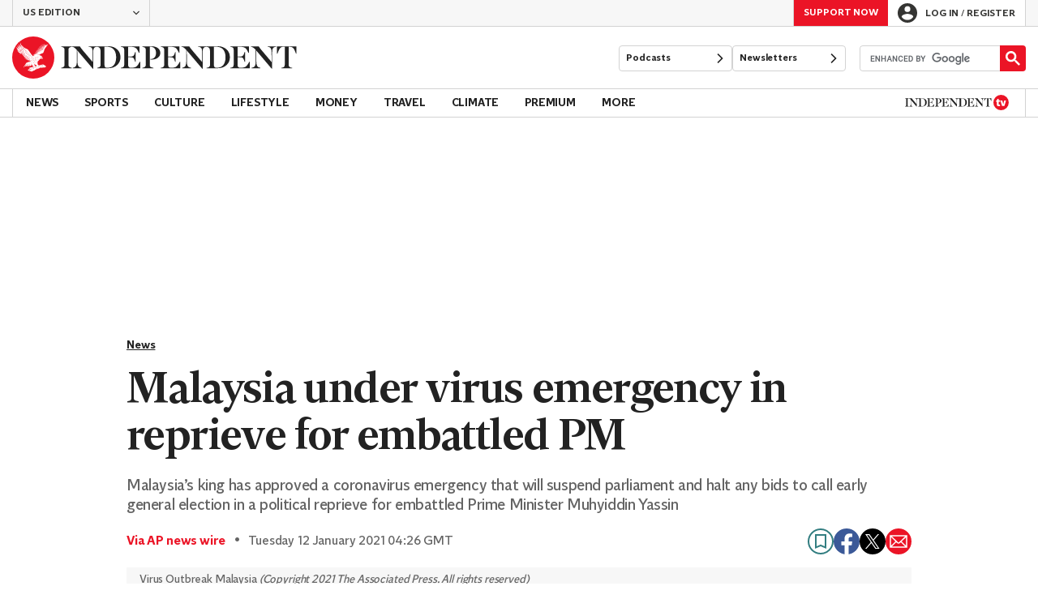

--- FILE ---
content_type: text/javascript;charset=utf-8
request_url: https://id.cxense.com/public/user/id?json=%7B%22identities%22%3A%5B%7B%22type%22%3A%22ckp%22%2C%22id%22%3A%22minq51beb591tsrn%22%7D%2C%7B%22type%22%3A%22lst%22%2C%22id%22%3A%223kgxw3uq4h8cu2fhzn2hj1ku54%22%7D%2C%7B%22type%22%3A%22cst%22%2C%22id%22%3A%223kgxw3uq4h8cu2fhzn2hj1ku54%22%7D%5D%7D&callback=cXJsonpCB1
body_size: 189
content:
/**/
cXJsonpCB1({"httpStatus":200,"response":{"userId":"cx:1e1c37nxe6sc42ctrqh4hn9v3u:21ixge0rydul0","newUser":true}})

--- FILE ---
content_type: text/javascript;charset=utf-8
request_url: https://p1cluster.cxense.com/p1.js
body_size: 100
content:
cX.library.onP1('3kgxw3uq4h8cu2fhzn2hj1ku54');
